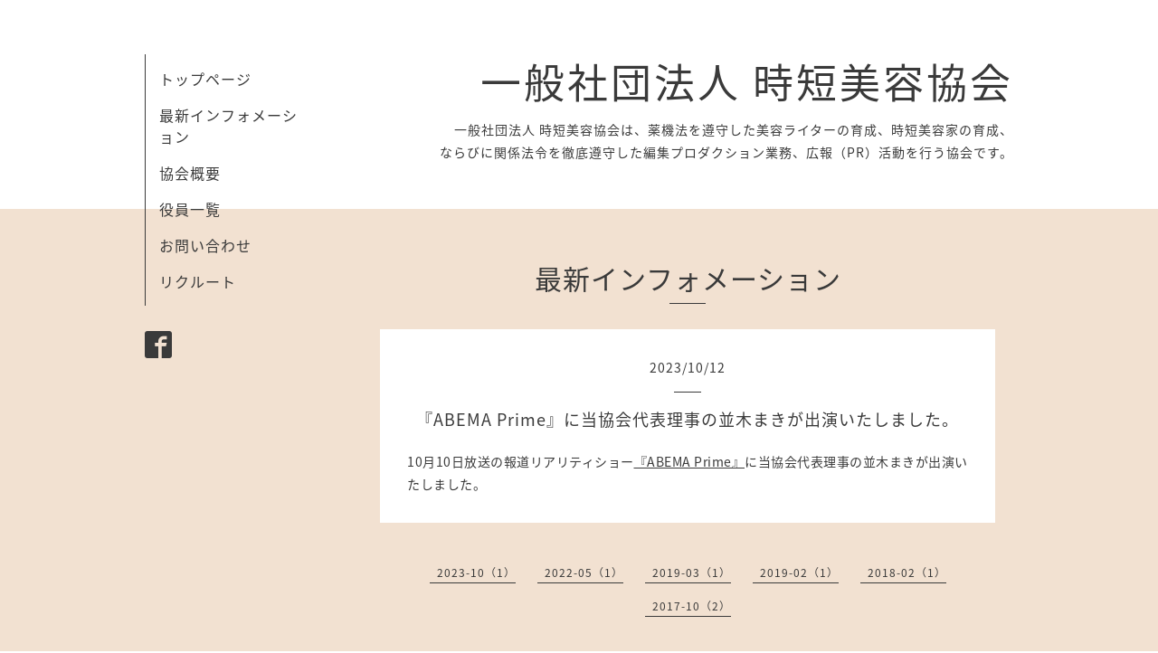

--- FILE ---
content_type: text/html; charset=utf-8
request_url: https://fastbeauty.biz/info/5390729
body_size: 2190
content:
<!DOCTYPE html>
<html xmlns="http://www.w3.org/1999/xhtml" xml:lang="ja" lang="ja">
<head>
  <!-- Organic -->
  <meta charset="utf-8">
  <title>『ABEMA Prime』に当協会代表理事の並木まきが出演いたしました。 - 一般社団法人 時短美容協会</title>
  <meta name="viewport" content="width=device-width,initial-scale=1.0,minimum-scale=1.0" />

  <meta name="description" content="10月10日放送の報道リアリティショー『ABEMA Prime』に当協会代表理事の並木まきが出演いたしました。">
  <meta name="keywords" content="一般社団法人 時短美容協会">

  <meta property="og:title" content="『ABEMA Prime』に当協会代表理事の並木まきが出演いたしました。">
  <meta property="og:image" content="">
  <meta property="og:site_name" content="一般社団法人 時短美容協会">
  
  <link rel="alternate" type="application/rss+xml" title="一般社団法人 時短美容協会 / RSS" href="/feed.rss">
  <link rel="stylesheet" href="https://fonts.googleapis.com/css?family=Lora">
  <link rel="stylesheet" href="/style.css?395004-1507903145">
  <link rel="stylesheet" href="/css/font-awesome/css/font-awesome.min.css">
  <link rel="stylesheet" href="/assets/slick/slick.css">

  <script src="/assets/jquery/jquery-1.9.1.min.js"></script>
  <script src="/assets/clipsquareimage/jquery.clipsquareimage.js"></script>
</head>

<body id="info">

  <div id="container">

    <!-- #header_area -->
    <div id="header_area">
      <!-- #header -->
      <div id="header">
        <h1>
          <a href="https://fastbeauty.biz">一般社団法人 時短美容協会</a>
        </h1>
        <p>
          一般社団法人 時短美容協会は、薬機法を遵守した美容ライターの育成、時短美容家の育成、<br />
ならびに関係法令を徹底遵守した編集プロダクション業務、広報（PR）活動を行う協会です。
        </p>
      </div>
      <!-- /#header -->

      <div id="navi_area">
        <div class="navi_wrap_pc">
          <ul class="navi_list">
            
            <li class="navi_top">
              <a href="/" >トップページ</a>
            </li>
            
            <li class="navi_info active">
              <a href="/info" >最新インフォメーション</a>
            </li>
            
            <li class="navi_about">
              <a href="/about" >協会概要</a>
            </li>
            
            <li class="navi_staff">
              <a href="/staff" >役員一覧</a>
            </li>
            
            <li class="navi_contact">
              <a href="/contact" >お問い合わせ</a>
            </li>
            
            <li class="navi_recruit">
              <a href="/recruit" >リクルート</a>
            </li>
            
          </ul>
          <ul class="social_list">
              <li>
                
              </li>
              <li>
                
                <a href="https://www.facebook.com/1652298044811926" target="_blank">
                  <span class="icon-facebook"></span>
                </a>
                
              </li>
              <li>
                
              </li>
          </ul>
        </div>
      </div>
      <!-- /#header_area -->

      <div id="button_navi">
        <div class="navi_trigger cd-primary-nav-trigger">
          <img class="menu_btn" src="/img/theme_organic/menu_btn.png">
          <img class="menu_close_btn" src="/img/theme_organic/menu_close_btn.png">
        </div>
      </div>
      <div class="navi mobile"></div>

    </div>

    <!-- #content_area -->
    <div id="content_area">

      <!-- #content-->
      <div id="content">

        <!-- #main -->
        <div id="main">

        

        <!-- .contents_box -->
        <div class="contents_box">

          
          <h2>
            最新インフォメーション
          </h2>
          <div class="title_underline"></div>
          

          
            
          
            <ul class="sub_navi">
<li><a href='/info/2023-10'>2023-10（1）</a></li>
<li><a href='/info/2022-05'>2022-05（1）</a></li>
<li><a href='/info/2019-03'>2019-03（1）</a></li>
<li><a href='/info/2019-02'>2019-02（1）</a></li>
<li><a href='/info/2018-02'>2018-02（1）</a></li>
<li><a href='/info/2017-10'>2017-10（2）</a></li>
</ul>

          
            
          
            
          
            
          
            
          

          
          
          <div class="contents_box_inner">
            <p class="date">
              2023<span>/</span>10<span>/</span>12
            </p>
            <div class="date_underline"></div>
            <a href="/info/5390729">
              <h4>『ABEMA Prime』に当協会代表理事の並木まきが出演いたしました。</h4>
            </a>
            <div class="photo">
              
            </div>
            <div class="textfield">
              <p>10月10日放送の報道リアリティショー<a href="https://youtu.be/1wRnWE8xeMs?si=nzwUw6G9prc4dSic" target="_blank">『ABEMA Prime』</a>に当協会代表理事の並木まきが出演いたしました。</p>
            </div>
          </div>
          
          

          


          


          


          


          


          


          


          

            

            <ul class="info_footer_sub_navi">
              
              <li>
                
              </li>
              
              <li>
                <ul class="sub_navi">
<li><a href='/info/2023-10'>2023-10（1）</a></li>
<li><a href='/info/2022-05'>2022-05（1）</a></li>
<li><a href='/info/2019-03'>2019-03（1）</a></li>
<li><a href='/info/2019-02'>2019-02（1）</a></li>
<li><a href='/info/2018-02'>2018-02（1）</a></li>
<li><a href='/info/2017-10'>2017-10（2）</a></li>
</ul>

              </li>
              
              <li>
                
              </li>
              
              <li>
                
              </li>
              
              <li>
                
              </li>
              
              <li>
                
              </li>
              
            </ul>

          <div class="gadgets">
            <div class="inner">
            </div>
          </div>



          <div class="social">
            <div class="inner"><div id="social_widgets">
<div  id="widget_facebook_like" class="social_widget">
<div style="text-align:left;padding-bottom:10px;">
<iframe src="//www.facebook.com/plugins/like.php?href=https%3A%2F%2Ffastbeauty.biz&amp;width&amp;layout=button_count&amp;action=like&amp;show_faces=false&amp;share=true&amp;height=21&amp;appId=837439917751931" scrolling="no" frameborder="0" style="border:none; overflow:hidden; height:21px;" allowTransparency="true"></iframe>
</div>
</div>
<div id="widget_line_share" class="social_widget">
<div class="line-it-button" data-lang="ja" data-type="share-a" data-ver="3" data-url="https://fastbeauty.biz" data-color="default" data-size="small" style="display: none;"></div>
<script src="https://www.line-website.com/social-plugins/js/thirdparty/loader.min.js" async="async" defer="defer"></script>
</div>

</div>
</div>
          </div>

        </div>
        <!-- /.contents_box -->

        </div>
        <!-- /#main -->


      </div>
      <!-- /#content -->

    </div>
    <!-- #content_area -->


    <div id="footer">
      <div class="inner">
        <div class="social_icon_mobile"></div>
        <div>
          &copy;2025 <a href="https://fastbeauty.biz">一般社団法人 時短美容協会</a>. All Rights Reserved.
        </div>
      </div>
    </div>

  </div>
  <!-- /#container -->

  <script src="/assets/colorbox/jquery.colorbox-min.js"></script>
  <script src="/js/tooltip.js"></script>
  <script src="/assets/slick/slick.js"></script>
  <script src="/assets/lineup/jquery-lineup.min.js"></script>
  <script src="/assets/tile/tile.js"></script>
  <script src="/js/theme_organic/init.js?20170511"></script>
  <script src="/assets/mobilemenu/mobilemenu.js"></script>
</body>
</html>
